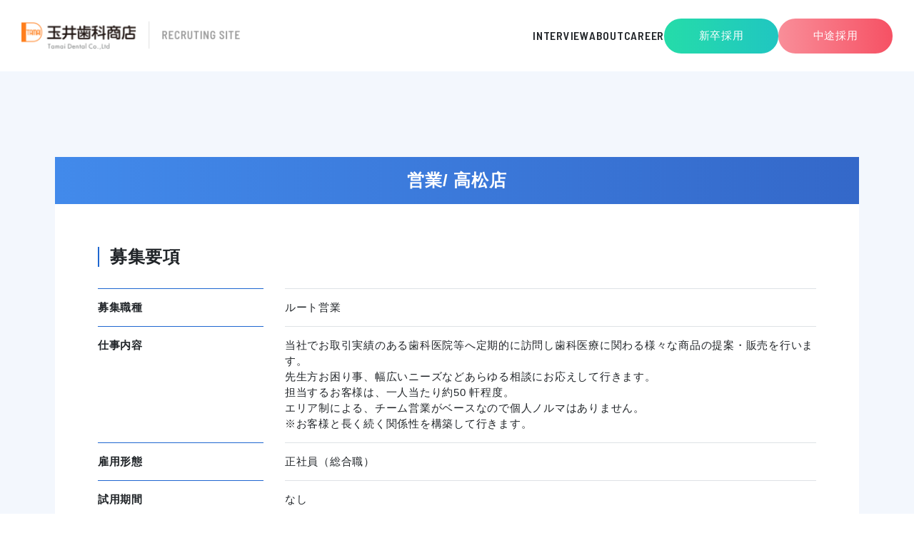

--- FILE ---
content_type: text/html; charset=UTF-8
request_url: https://www.tamadent.com/recruit/guideline/guideline-1359/
body_size: 10738
content:
<!DOCTYPE html>
<html lang="ja">

<head>
  <meta charset="UTF-8" />
  <meta name="viewport" content="width=device-width, initial-scale=1" />
  <script src="https://kit.fontawesome.com/f137fce928.js" crossorigin="anonymous"></script>
  <link href="https://www.tamadent.com/wp-content/themes/tamadent/assets/css/recruit.css" rel="stylesheet">
  <!-- <link href="https://www.tamadent.com/wp-content/themes/tamadent/assets/css/recruit.css?cache=2766" rel="stylesheet"> -->
  <title>営業/ 高松店｜中途採用募集要項｜採用情報｜株式会社玉井歯科商店</title>

		<!-- All in One SEO 4.4.6 - aioseo.com -->
		<meta name="description" content="玉井歯科商店の「中途採用募集要項」ページです。玉井歯科商店は歯科用の機械・材料・薬品貴金属・学術書籍を取り扱っている地域の歯科医療を支える歯科ディーラーです。中四国一円に広がる11拠点のネットワークを展開し、各地域のお客様から頂いたお困りごと、課題解決のノウハウ、経験を積み重ね、社内、社外ネットワークをフルに活用したサービスの提供に取り組みます。" />
		<meta name="robots" content="max-image-preview:large" />
		<link rel="canonical" href="https://www.tamadent.com/recruit/guideline/guideline-1359/" />
		<meta name="generator" content="All in One SEO (AIOSEO) 4.4.6" />
		<meta property="og:locale" content="ja_JP" />
		<meta property="og:site_name" content="株式会社玉井歯科商店" />
		<meta property="og:type" content="article" />
		<meta property="og:title" content="営業/ 高松店｜中途採用募集要項｜採用情報｜株式会社玉井歯科商店" />
		<meta property="og:description" content="玉井歯科商店の「中途採用募集要項」ページです。玉井歯科商店は歯科用の機械・材料・薬品貴金属・学術書籍を取り扱っている地域の歯科医療を支える歯科ディーラーです。中四国一円に広がる11拠点のネットワークを展開し、各地域のお客様から頂いたお困りごと、課題解決のノウハウ、経験を積み重ね、社内、社外ネットワークをフルに活用したサービスの提供に取り組みます。" />
		<meta property="og:url" content="https://www.tamadent.com/recruit/guideline/guideline-1359/" />
		<meta property="og:image" content="https://vwp469661.kagoyacloud.com/wp-content/uploads/2022/03/tamai_ogp.png" />
		<meta property="og:image:secure_url" content="https://vwp469661.kagoyacloud.com/wp-content/uploads/2022/03/tamai_ogp.png" />
		<meta property="article:published_time" content="2023-11-16T05:06:57+00:00" />
		<meta property="article:modified_time" content="2025-12-22T01:56:08+00:00" />
		<meta name="twitter:card" content="summary" />
		<meta name="twitter:title" content="営業/ 高松店｜中途採用募集要項｜採用情報｜株式会社玉井歯科商店" />
		<meta name="twitter:description" content="玉井歯科商店の「中途採用募集要項」ページです。玉井歯科商店は歯科用の機械・材料・薬品貴金属・学術書籍を取り扱っている地域の歯科医療を支える歯科ディーラーです。中四国一円に広がる11拠点のネットワークを展開し、各地域のお客様から頂いたお困りごと、課題解決のノウハウ、経験を積み重ね、社内、社外ネットワークをフルに活用したサービスの提供に取り組みます。" />
		<meta name="twitter:image" content="https://vwp469661.kagoyacloud.com/wp-content/uploads/2022/03/tamai_ogp.png" />
		<script type="application/ld+json" class="aioseo-schema">
			{"@context":"https:\/\/schema.org","@graph":[{"@type":"BreadcrumbList","@id":"https:\/\/www.tamadent.com\/recruit\/guideline\/guideline-1359\/#breadcrumblist","itemListElement":[{"@type":"ListItem","@id":"https:\/\/www.tamadent.com\/#listItem","position":1,"item":{"@type":"WebPage","@id":"https:\/\/www.tamadent.com\/","name":"Home","description":"\u7389\u4e95\u6b6f\u79d1\u5546\u5e97\u306f\u6b6f\u79d1\u7528\u306e\u6a5f\u68b0\u30fb\u6750\u6599\u30fb\u85ac\u54c1\u8cb4\u91d1\u5c5e\u30fb\u5b66\u8853\u66f8\u7c4d\u3092\u53d6\u308a\u6271\u3063\u3066\u3044\u308b\u5730\u57df\u306e\u6b6f\u79d1\u533b\u7642\u3092\u652f\u3048\u308b\u6b6f\u79d1\u30c7\u30a3\u30fc\u30e9\u30fc\u3067\u3059\u3002\u4e2d\u56db\u56fd\u4e00\u5186\u306b\u5e83\u304c\u308b11\u62e0\u70b9\u306e\u30cd\u30c3\u30c8\u30ef\u30fc\u30af\u3092\u5c55\u958b\u3057\u3001\u5404\u5730\u57df\u306e\u304a\u5ba2\u69d8\u304b\u3089\u9802\u3044\u305f\u304a\u56f0\u308a\u3054\u3068\u3001\u8ab2\u984c\u89e3\u6c7a\u306e\u30ce\u30a6\u30cf\u30a6\u3001\u7d4c\u9a13\u3092\u7a4d\u307f\u91cd\u306d\u3001\u793e\u5185\u3001\u793e\u5916\u30cd\u30c3\u30c8\u30ef\u30fc\u30af\u3092\u30d5\u30eb\u306b\u6d3b\u7528\u3057\u305f\u30b5\u30fc\u30d3\u30b9\u306e\u63d0\u4f9b\u306b\u53d6\u308a\u7d44\u307f\u307e\u3059\u3002","url":"https:\/\/www.tamadent.com\/"},"nextItem":"https:\/\/www.tamadent.com\/recruit\/guideline\/guideline-1359\/#listItem"},{"@type":"ListItem","@id":"https:\/\/www.tamadent.com\/recruit\/guideline\/guideline-1359\/#listItem","position":2,"item":{"@type":"WebPage","@id":"https:\/\/www.tamadent.com\/recruit\/guideline\/guideline-1359\/","name":"\u55b6\u696d\/ \u9ad8\u677e\u5e97","description":"\u7389\u4e95\u6b6f\u79d1\u5546\u5e97\u306e\u300c\u4e2d\u9014\u63a1\u7528\u52df\u96c6\u8981\u9805\u300d\u30da\u30fc\u30b8\u3067\u3059\u3002\u7389\u4e95\u6b6f\u79d1\u5546\u5e97\u306f\u6b6f\u79d1\u7528\u306e\u6a5f\u68b0\u30fb\u6750\u6599\u30fb\u85ac\u54c1\u8cb4\u91d1\u5c5e\u30fb\u5b66\u8853\u66f8\u7c4d\u3092\u53d6\u308a\u6271\u3063\u3066\u3044\u308b\u5730\u57df\u306e\u6b6f\u79d1\u533b\u7642\u3092\u652f\u3048\u308b\u6b6f\u79d1\u30c7\u30a3\u30fc\u30e9\u30fc\u3067\u3059\u3002\u4e2d\u56db\u56fd\u4e00\u5186\u306b\u5e83\u304c\u308b11\u62e0\u70b9\u306e\u30cd\u30c3\u30c8\u30ef\u30fc\u30af\u3092\u5c55\u958b\u3057\u3001\u5404\u5730\u57df\u306e\u304a\u5ba2\u69d8\u304b\u3089\u9802\u3044\u305f\u304a\u56f0\u308a\u3054\u3068\u3001\u8ab2\u984c\u89e3\u6c7a\u306e\u30ce\u30a6\u30cf\u30a6\u3001\u7d4c\u9a13\u3092\u7a4d\u307f\u91cd\u306d\u3001\u793e\u5185\u3001\u793e\u5916\u30cd\u30c3\u30c8\u30ef\u30fc\u30af\u3092\u30d5\u30eb\u306b\u6d3b\u7528\u3057\u305f\u30b5\u30fc\u30d3\u30b9\u306e\u63d0\u4f9b\u306b\u53d6\u308a\u7d44\u307f\u307e\u3059\u3002","url":"https:\/\/www.tamadent.com\/recruit\/guideline\/guideline-1359\/"},"previousItem":"https:\/\/www.tamadent.com\/#listItem"}]},{"@type":"Organization","@id":"https:\/\/www.tamadent.com\/#organization","name":"\u682a\u5f0f\u4f1a\u793e\u7389\u4e95\u6b6f\u79d1\u5546\u5e97","url":"https:\/\/www.tamadent.com\/","logo":{"@type":"ImageObject","url":"https:\/\/vwp469661.kagoyacloud.com\/wp-content\/uploads\/2022\/03\/tamai_favicon.png","@id":"https:\/\/www.tamadent.com\/#organizationLogo"},"image":{"@id":"https:\/\/www.tamadent.com\/#organizationLogo"},"contactPoint":{"@type":"ContactPoint","telephone":"+81899411619","contactType":"Customer Support"}},{"@type":"Person","@id":"https:\/\/www.tamadent.com\/author\/tamadent1609tamai\/#author","url":"https:\/\/www.tamadent.com\/author\/tamadent1609tamai\/","name":"tamadent1609tamai","image":{"@type":"ImageObject","@id":"https:\/\/www.tamadent.com\/recruit\/guideline\/guideline-1359\/#authorImage","url":"https:\/\/secure.gravatar.com\/avatar\/cc72c18d281f15446cdabc117d6263c3?s=96&d=mm&r=g","width":96,"height":96,"caption":"tamadent1609tamai"}},{"@type":"WebPage","@id":"https:\/\/www.tamadent.com\/recruit\/guideline\/guideline-1359\/#webpage","url":"https:\/\/www.tamadent.com\/recruit\/guideline\/guideline-1359\/","name":"\u55b6\u696d\/ \u9ad8\u677e\u5e97\uff5c\u4e2d\u9014\u63a1\u7528\u52df\u96c6\u8981\u9805\uff5c\u63a1\u7528\u60c5\u5831\uff5c\u682a\u5f0f\u4f1a\u793e\u7389\u4e95\u6b6f\u79d1\u5546\u5e97","description":"\u7389\u4e95\u6b6f\u79d1\u5546\u5e97\u306e\u300c\u4e2d\u9014\u63a1\u7528\u52df\u96c6\u8981\u9805\u300d\u30da\u30fc\u30b8\u3067\u3059\u3002\u7389\u4e95\u6b6f\u79d1\u5546\u5e97\u306f\u6b6f\u79d1\u7528\u306e\u6a5f\u68b0\u30fb\u6750\u6599\u30fb\u85ac\u54c1\u8cb4\u91d1\u5c5e\u30fb\u5b66\u8853\u66f8\u7c4d\u3092\u53d6\u308a\u6271\u3063\u3066\u3044\u308b\u5730\u57df\u306e\u6b6f\u79d1\u533b\u7642\u3092\u652f\u3048\u308b\u6b6f\u79d1\u30c7\u30a3\u30fc\u30e9\u30fc\u3067\u3059\u3002\u4e2d\u56db\u56fd\u4e00\u5186\u306b\u5e83\u304c\u308b11\u62e0\u70b9\u306e\u30cd\u30c3\u30c8\u30ef\u30fc\u30af\u3092\u5c55\u958b\u3057\u3001\u5404\u5730\u57df\u306e\u304a\u5ba2\u69d8\u304b\u3089\u9802\u3044\u305f\u304a\u56f0\u308a\u3054\u3068\u3001\u8ab2\u984c\u89e3\u6c7a\u306e\u30ce\u30a6\u30cf\u30a6\u3001\u7d4c\u9a13\u3092\u7a4d\u307f\u91cd\u306d\u3001\u793e\u5185\u3001\u793e\u5916\u30cd\u30c3\u30c8\u30ef\u30fc\u30af\u3092\u30d5\u30eb\u306b\u6d3b\u7528\u3057\u305f\u30b5\u30fc\u30d3\u30b9\u306e\u63d0\u4f9b\u306b\u53d6\u308a\u7d44\u307f\u307e\u3059\u3002","inLanguage":"ja","isPartOf":{"@id":"https:\/\/www.tamadent.com\/#website"},"breadcrumb":{"@id":"https:\/\/www.tamadent.com\/recruit\/guideline\/guideline-1359\/#breadcrumblist"},"author":{"@id":"https:\/\/www.tamadent.com\/author\/tamadent1609tamai\/#author"},"creator":{"@id":"https:\/\/www.tamadent.com\/author\/tamadent1609tamai\/#author"},"datePublished":"2023-11-16T05:06:57+09:00","dateModified":"2025-12-22T01:56:08+09:00"},{"@type":"WebSite","@id":"https:\/\/www.tamadent.com\/#website","url":"https:\/\/www.tamadent.com\/","name":"\u682a\u5f0f\u4f1a\u793e\u7389\u4e95\u6b6f\u79d1\u5546\u5e97","description":"1930\u5e74\u5275\u696d\u3002\u6b6f\u79d1\u7528\u306e\u6a5f\u68b0\u30fb\u6750\u6599\u30fb\u85ac\u54c1\u8cb4\u91d1\u5c5e\u30fb\u5b66\u8853\u66f8\u7c4d\u3092\u53d6\u308a\u6271\u3063\u3066\u3044\u307e\u3059\u3002","inLanguage":"ja","publisher":{"@id":"https:\/\/www.tamadent.com\/#organization"}}]}
		</script>
		<!-- All in One SEO -->

<script type="text/javascript">
window._wpemojiSettings = {"baseUrl":"https:\/\/s.w.org\/images\/core\/emoji\/14.0.0\/72x72\/","ext":".png","svgUrl":"https:\/\/s.w.org\/images\/core\/emoji\/14.0.0\/svg\/","svgExt":".svg","source":{"concatemoji":"https:\/\/www.tamadent.com\/wp-includes\/js\/wp-emoji-release.min.js?ver=6.3.7"}};
/*! This file is auto-generated */
!function(i,n){var o,s,e;function c(e){try{var t={supportTests:e,timestamp:(new Date).valueOf()};sessionStorage.setItem(o,JSON.stringify(t))}catch(e){}}function p(e,t,n){e.clearRect(0,0,e.canvas.width,e.canvas.height),e.fillText(t,0,0);var t=new Uint32Array(e.getImageData(0,0,e.canvas.width,e.canvas.height).data),r=(e.clearRect(0,0,e.canvas.width,e.canvas.height),e.fillText(n,0,0),new Uint32Array(e.getImageData(0,0,e.canvas.width,e.canvas.height).data));return t.every(function(e,t){return e===r[t]})}function u(e,t,n){switch(t){case"flag":return n(e,"\ud83c\udff3\ufe0f\u200d\u26a7\ufe0f","\ud83c\udff3\ufe0f\u200b\u26a7\ufe0f")?!1:!n(e,"\ud83c\uddfa\ud83c\uddf3","\ud83c\uddfa\u200b\ud83c\uddf3")&&!n(e,"\ud83c\udff4\udb40\udc67\udb40\udc62\udb40\udc65\udb40\udc6e\udb40\udc67\udb40\udc7f","\ud83c\udff4\u200b\udb40\udc67\u200b\udb40\udc62\u200b\udb40\udc65\u200b\udb40\udc6e\u200b\udb40\udc67\u200b\udb40\udc7f");case"emoji":return!n(e,"\ud83e\udef1\ud83c\udffb\u200d\ud83e\udef2\ud83c\udfff","\ud83e\udef1\ud83c\udffb\u200b\ud83e\udef2\ud83c\udfff")}return!1}function f(e,t,n){var r="undefined"!=typeof WorkerGlobalScope&&self instanceof WorkerGlobalScope?new OffscreenCanvas(300,150):i.createElement("canvas"),a=r.getContext("2d",{willReadFrequently:!0}),o=(a.textBaseline="top",a.font="600 32px Arial",{});return e.forEach(function(e){o[e]=t(a,e,n)}),o}function t(e){var t=i.createElement("script");t.src=e,t.defer=!0,i.head.appendChild(t)}"undefined"!=typeof Promise&&(o="wpEmojiSettingsSupports",s=["flag","emoji"],n.supports={everything:!0,everythingExceptFlag:!0},e=new Promise(function(e){i.addEventListener("DOMContentLoaded",e,{once:!0})}),new Promise(function(t){var n=function(){try{var e=JSON.parse(sessionStorage.getItem(o));if("object"==typeof e&&"number"==typeof e.timestamp&&(new Date).valueOf()<e.timestamp+604800&&"object"==typeof e.supportTests)return e.supportTests}catch(e){}return null}();if(!n){if("undefined"!=typeof Worker&&"undefined"!=typeof OffscreenCanvas&&"undefined"!=typeof URL&&URL.createObjectURL&&"undefined"!=typeof Blob)try{var e="postMessage("+f.toString()+"("+[JSON.stringify(s),u.toString(),p.toString()].join(",")+"));",r=new Blob([e],{type:"text/javascript"}),a=new Worker(URL.createObjectURL(r),{name:"wpTestEmojiSupports"});return void(a.onmessage=function(e){c(n=e.data),a.terminate(),t(n)})}catch(e){}c(n=f(s,u,p))}t(n)}).then(function(e){for(var t in e)n.supports[t]=e[t],n.supports.everything=n.supports.everything&&n.supports[t],"flag"!==t&&(n.supports.everythingExceptFlag=n.supports.everythingExceptFlag&&n.supports[t]);n.supports.everythingExceptFlag=n.supports.everythingExceptFlag&&!n.supports.flag,n.DOMReady=!1,n.readyCallback=function(){n.DOMReady=!0}}).then(function(){return e}).then(function(){var e;n.supports.everything||(n.readyCallback(),(e=n.source||{}).concatemoji?t(e.concatemoji):e.wpemoji&&e.twemoji&&(t(e.twemoji),t(e.wpemoji)))}))}((window,document),window._wpemojiSettings);
</script>
<style type="text/css">
img.wp-smiley,
img.emoji {
	display: inline !important;
	border: none !important;
	box-shadow: none !important;
	height: 1em !important;
	width: 1em !important;
	margin: 0 0.07em !important;
	vertical-align: -0.1em !important;
	background: none !important;
	padding: 0 !important;
}
</style>
	<link rel='stylesheet' id='wp-block-library-css' href='https://www.tamadent.com/wp-includes/css/dist/block-library/style.min.css?ver=6.3.7' type='text/css' media='all' />
<style id='wp-block-library-theme-inline-css' type='text/css'>
.wp-block-audio figcaption{color:#555;font-size:13px;text-align:center}.is-dark-theme .wp-block-audio figcaption{color:hsla(0,0%,100%,.65)}.wp-block-audio{margin:0 0 1em}.wp-block-code{border:1px solid #ccc;border-radius:4px;font-family:Menlo,Consolas,monaco,monospace;padding:.8em 1em}.wp-block-embed figcaption{color:#555;font-size:13px;text-align:center}.is-dark-theme .wp-block-embed figcaption{color:hsla(0,0%,100%,.65)}.wp-block-embed{margin:0 0 1em}.blocks-gallery-caption{color:#555;font-size:13px;text-align:center}.is-dark-theme .blocks-gallery-caption{color:hsla(0,0%,100%,.65)}.wp-block-image figcaption{color:#555;font-size:13px;text-align:center}.is-dark-theme .wp-block-image figcaption{color:hsla(0,0%,100%,.65)}.wp-block-image{margin:0 0 1em}.wp-block-pullquote{border-bottom:4px solid;border-top:4px solid;color:currentColor;margin-bottom:1.75em}.wp-block-pullquote cite,.wp-block-pullquote footer,.wp-block-pullquote__citation{color:currentColor;font-size:.8125em;font-style:normal;text-transform:uppercase}.wp-block-quote{border-left:.25em solid;margin:0 0 1.75em;padding-left:1em}.wp-block-quote cite,.wp-block-quote footer{color:currentColor;font-size:.8125em;font-style:normal;position:relative}.wp-block-quote.has-text-align-right{border-left:none;border-right:.25em solid;padding-left:0;padding-right:1em}.wp-block-quote.has-text-align-center{border:none;padding-left:0}.wp-block-quote.is-large,.wp-block-quote.is-style-large,.wp-block-quote.is-style-plain{border:none}.wp-block-search .wp-block-search__label{font-weight:700}.wp-block-search__button{border:1px solid #ccc;padding:.375em .625em}:where(.wp-block-group.has-background){padding:1.25em 2.375em}.wp-block-separator.has-css-opacity{opacity:.4}.wp-block-separator{border:none;border-bottom:2px solid;margin-left:auto;margin-right:auto}.wp-block-separator.has-alpha-channel-opacity{opacity:1}.wp-block-separator:not(.is-style-wide):not(.is-style-dots){width:100px}.wp-block-separator.has-background:not(.is-style-dots){border-bottom:none;height:1px}.wp-block-separator.has-background:not(.is-style-wide):not(.is-style-dots){height:2px}.wp-block-table{margin:0 0 1em}.wp-block-table td,.wp-block-table th{word-break:normal}.wp-block-table figcaption{color:#555;font-size:13px;text-align:center}.is-dark-theme .wp-block-table figcaption{color:hsla(0,0%,100%,.65)}.wp-block-video figcaption{color:#555;font-size:13px;text-align:center}.is-dark-theme .wp-block-video figcaption{color:hsla(0,0%,100%,.65)}.wp-block-video{margin:0 0 1em}.wp-block-template-part.has-background{margin-bottom:0;margin-top:0;padding:1.25em 2.375em}
</style>
<style id='classic-theme-styles-inline-css' type='text/css'>
/*! This file is auto-generated */
.wp-block-button__link{color:#fff;background-color:#32373c;border-radius:9999px;box-shadow:none;text-decoration:none;padding:calc(.667em + 2px) calc(1.333em + 2px);font-size:1.125em}.wp-block-file__button{background:#32373c;color:#fff;text-decoration:none}
</style>
<style id='global-styles-inline-css' type='text/css'>
body{--wp--preset--color--black: #000000;--wp--preset--color--cyan-bluish-gray: #abb8c3;--wp--preset--color--white: #ffffff;--wp--preset--color--pale-pink: #f78da7;--wp--preset--color--vivid-red: #cf2e2e;--wp--preset--color--luminous-vivid-orange: #ff6900;--wp--preset--color--luminous-vivid-amber: #fcb900;--wp--preset--color--light-green-cyan: #7bdcb5;--wp--preset--color--vivid-green-cyan: #00d084;--wp--preset--color--pale-cyan-blue: #8ed1fc;--wp--preset--color--vivid-cyan-blue: #0693e3;--wp--preset--color--vivid-purple: #9b51e0;--wp--preset--gradient--vivid-cyan-blue-to-vivid-purple: linear-gradient(135deg,rgba(6,147,227,1) 0%,rgb(155,81,224) 100%);--wp--preset--gradient--light-green-cyan-to-vivid-green-cyan: linear-gradient(135deg,rgb(122,220,180) 0%,rgb(0,208,130) 100%);--wp--preset--gradient--luminous-vivid-amber-to-luminous-vivid-orange: linear-gradient(135deg,rgba(252,185,0,1) 0%,rgba(255,105,0,1) 100%);--wp--preset--gradient--luminous-vivid-orange-to-vivid-red: linear-gradient(135deg,rgba(255,105,0,1) 0%,rgb(207,46,46) 100%);--wp--preset--gradient--very-light-gray-to-cyan-bluish-gray: linear-gradient(135deg,rgb(238,238,238) 0%,rgb(169,184,195) 100%);--wp--preset--gradient--cool-to-warm-spectrum: linear-gradient(135deg,rgb(74,234,220) 0%,rgb(151,120,209) 20%,rgb(207,42,186) 40%,rgb(238,44,130) 60%,rgb(251,105,98) 80%,rgb(254,248,76) 100%);--wp--preset--gradient--blush-light-purple: linear-gradient(135deg,rgb(255,206,236) 0%,rgb(152,150,240) 100%);--wp--preset--gradient--blush-bordeaux: linear-gradient(135deg,rgb(254,205,165) 0%,rgb(254,45,45) 50%,rgb(107,0,62) 100%);--wp--preset--gradient--luminous-dusk: linear-gradient(135deg,rgb(255,203,112) 0%,rgb(199,81,192) 50%,rgb(65,88,208) 100%);--wp--preset--gradient--pale-ocean: linear-gradient(135deg,rgb(255,245,203) 0%,rgb(182,227,212) 50%,rgb(51,167,181) 100%);--wp--preset--gradient--electric-grass: linear-gradient(135deg,rgb(202,248,128) 0%,rgb(113,206,126) 100%);--wp--preset--gradient--midnight: linear-gradient(135deg,rgb(2,3,129) 0%,rgb(40,116,252) 100%);--wp--preset--font-size--small: 13px;--wp--preset--font-size--medium: 20px;--wp--preset--font-size--large: 36px;--wp--preset--font-size--x-large: 42px;--wp--preset--spacing--20: 0.44rem;--wp--preset--spacing--30: 0.67rem;--wp--preset--spacing--40: 1rem;--wp--preset--spacing--50: 1.5rem;--wp--preset--spacing--60: 2.25rem;--wp--preset--spacing--70: 3.38rem;--wp--preset--spacing--80: 5.06rem;--wp--preset--shadow--natural: 6px 6px 9px rgba(0, 0, 0, 0.2);--wp--preset--shadow--deep: 12px 12px 50px rgba(0, 0, 0, 0.4);--wp--preset--shadow--sharp: 6px 6px 0px rgba(0, 0, 0, 0.2);--wp--preset--shadow--outlined: 6px 6px 0px -3px rgba(255, 255, 255, 1), 6px 6px rgba(0, 0, 0, 1);--wp--preset--shadow--crisp: 6px 6px 0px rgba(0, 0, 0, 1);}:where(.is-layout-flex){gap: 0.5em;}:where(.is-layout-grid){gap: 0.5em;}body .is-layout-flow > .alignleft{float: left;margin-inline-start: 0;margin-inline-end: 2em;}body .is-layout-flow > .alignright{float: right;margin-inline-start: 2em;margin-inline-end: 0;}body .is-layout-flow > .aligncenter{margin-left: auto !important;margin-right: auto !important;}body .is-layout-constrained > .alignleft{float: left;margin-inline-start: 0;margin-inline-end: 2em;}body .is-layout-constrained > .alignright{float: right;margin-inline-start: 2em;margin-inline-end: 0;}body .is-layout-constrained > .aligncenter{margin-left: auto !important;margin-right: auto !important;}body .is-layout-constrained > :where(:not(.alignleft):not(.alignright):not(.alignfull)){max-width: var(--wp--style--global--content-size);margin-left: auto !important;margin-right: auto !important;}body .is-layout-constrained > .alignwide{max-width: var(--wp--style--global--wide-size);}body .is-layout-flex{display: flex;}body .is-layout-flex{flex-wrap: wrap;align-items: center;}body .is-layout-flex > *{margin: 0;}body .is-layout-grid{display: grid;}body .is-layout-grid > *{margin: 0;}:where(.wp-block-columns.is-layout-flex){gap: 2em;}:where(.wp-block-columns.is-layout-grid){gap: 2em;}:where(.wp-block-post-template.is-layout-flex){gap: 1.25em;}:where(.wp-block-post-template.is-layout-grid){gap: 1.25em;}.has-black-color{color: var(--wp--preset--color--black) !important;}.has-cyan-bluish-gray-color{color: var(--wp--preset--color--cyan-bluish-gray) !important;}.has-white-color{color: var(--wp--preset--color--white) !important;}.has-pale-pink-color{color: var(--wp--preset--color--pale-pink) !important;}.has-vivid-red-color{color: var(--wp--preset--color--vivid-red) !important;}.has-luminous-vivid-orange-color{color: var(--wp--preset--color--luminous-vivid-orange) !important;}.has-luminous-vivid-amber-color{color: var(--wp--preset--color--luminous-vivid-amber) !important;}.has-light-green-cyan-color{color: var(--wp--preset--color--light-green-cyan) !important;}.has-vivid-green-cyan-color{color: var(--wp--preset--color--vivid-green-cyan) !important;}.has-pale-cyan-blue-color{color: var(--wp--preset--color--pale-cyan-blue) !important;}.has-vivid-cyan-blue-color{color: var(--wp--preset--color--vivid-cyan-blue) !important;}.has-vivid-purple-color{color: var(--wp--preset--color--vivid-purple) !important;}.has-black-background-color{background-color: var(--wp--preset--color--black) !important;}.has-cyan-bluish-gray-background-color{background-color: var(--wp--preset--color--cyan-bluish-gray) !important;}.has-white-background-color{background-color: var(--wp--preset--color--white) !important;}.has-pale-pink-background-color{background-color: var(--wp--preset--color--pale-pink) !important;}.has-vivid-red-background-color{background-color: var(--wp--preset--color--vivid-red) !important;}.has-luminous-vivid-orange-background-color{background-color: var(--wp--preset--color--luminous-vivid-orange) !important;}.has-luminous-vivid-amber-background-color{background-color: var(--wp--preset--color--luminous-vivid-amber) !important;}.has-light-green-cyan-background-color{background-color: var(--wp--preset--color--light-green-cyan) !important;}.has-vivid-green-cyan-background-color{background-color: var(--wp--preset--color--vivid-green-cyan) !important;}.has-pale-cyan-blue-background-color{background-color: var(--wp--preset--color--pale-cyan-blue) !important;}.has-vivid-cyan-blue-background-color{background-color: var(--wp--preset--color--vivid-cyan-blue) !important;}.has-vivid-purple-background-color{background-color: var(--wp--preset--color--vivid-purple) !important;}.has-black-border-color{border-color: var(--wp--preset--color--black) !important;}.has-cyan-bluish-gray-border-color{border-color: var(--wp--preset--color--cyan-bluish-gray) !important;}.has-white-border-color{border-color: var(--wp--preset--color--white) !important;}.has-pale-pink-border-color{border-color: var(--wp--preset--color--pale-pink) !important;}.has-vivid-red-border-color{border-color: var(--wp--preset--color--vivid-red) !important;}.has-luminous-vivid-orange-border-color{border-color: var(--wp--preset--color--luminous-vivid-orange) !important;}.has-luminous-vivid-amber-border-color{border-color: var(--wp--preset--color--luminous-vivid-amber) !important;}.has-light-green-cyan-border-color{border-color: var(--wp--preset--color--light-green-cyan) !important;}.has-vivid-green-cyan-border-color{border-color: var(--wp--preset--color--vivid-green-cyan) !important;}.has-pale-cyan-blue-border-color{border-color: var(--wp--preset--color--pale-cyan-blue) !important;}.has-vivid-cyan-blue-border-color{border-color: var(--wp--preset--color--vivid-cyan-blue) !important;}.has-vivid-purple-border-color{border-color: var(--wp--preset--color--vivid-purple) !important;}.has-vivid-cyan-blue-to-vivid-purple-gradient-background{background: var(--wp--preset--gradient--vivid-cyan-blue-to-vivid-purple) !important;}.has-light-green-cyan-to-vivid-green-cyan-gradient-background{background: var(--wp--preset--gradient--light-green-cyan-to-vivid-green-cyan) !important;}.has-luminous-vivid-amber-to-luminous-vivid-orange-gradient-background{background: var(--wp--preset--gradient--luminous-vivid-amber-to-luminous-vivid-orange) !important;}.has-luminous-vivid-orange-to-vivid-red-gradient-background{background: var(--wp--preset--gradient--luminous-vivid-orange-to-vivid-red) !important;}.has-very-light-gray-to-cyan-bluish-gray-gradient-background{background: var(--wp--preset--gradient--very-light-gray-to-cyan-bluish-gray) !important;}.has-cool-to-warm-spectrum-gradient-background{background: var(--wp--preset--gradient--cool-to-warm-spectrum) !important;}.has-blush-light-purple-gradient-background{background: var(--wp--preset--gradient--blush-light-purple) !important;}.has-blush-bordeaux-gradient-background{background: var(--wp--preset--gradient--blush-bordeaux) !important;}.has-luminous-dusk-gradient-background{background: var(--wp--preset--gradient--luminous-dusk) !important;}.has-pale-ocean-gradient-background{background: var(--wp--preset--gradient--pale-ocean) !important;}.has-electric-grass-gradient-background{background: var(--wp--preset--gradient--electric-grass) !important;}.has-midnight-gradient-background{background: var(--wp--preset--gradient--midnight) !important;}.has-small-font-size{font-size: var(--wp--preset--font-size--small) !important;}.has-medium-font-size{font-size: var(--wp--preset--font-size--medium) !important;}.has-large-font-size{font-size: var(--wp--preset--font-size--large) !important;}.has-x-large-font-size{font-size: var(--wp--preset--font-size--x-large) !important;}
.wp-block-navigation a:where(:not(.wp-element-button)){color: inherit;}
:where(.wp-block-post-template.is-layout-flex){gap: 1.25em;}:where(.wp-block-post-template.is-layout-grid){gap: 1.25em;}
:where(.wp-block-columns.is-layout-flex){gap: 2em;}:where(.wp-block-columns.is-layout-grid){gap: 2em;}
.wp-block-pullquote{font-size: 1.5em;line-height: 1.6;}
</style>
<link rel="https://api.w.org/" href="https://www.tamadent.com/wp-json/" /><link rel="alternate" type="application/json" href="https://www.tamadent.com/wp-json/wp/v2/guideline/1359" /><link rel="EditURI" type="application/rsd+xml" title="RSD" href="https://www.tamadent.com/xmlrpc.php?rsd" />
<meta name="generator" content="WordPress 6.3.7" />
<link rel='shortlink' href='https://www.tamadent.com/?p=1359' />
<link rel="alternate" type="application/json+oembed" href="https://www.tamadent.com/wp-json/oembed/1.0/embed?url=https%3A%2F%2Fwww.tamadent.com%2Frecruit%2Fguideline%2Fguideline-1359%2F" />
<link rel="alternate" type="text/xml+oembed" href="https://www.tamadent.com/wp-json/oembed/1.0/embed?url=https%3A%2F%2Fwww.tamadent.com%2Frecruit%2Fguideline%2Fguideline-1359%2F&#038;format=xml" />
<link rel="icon" href="https://www.tamadent.com/wp-content/uploads/2022/03/tamai_favicon.png" sizes="32x32" />
<link rel="icon" href="https://www.tamadent.com/wp-content/uploads/2022/03/tamai_favicon.png" sizes="192x192" />
<link rel="apple-touch-icon" href="https://www.tamadent.com/wp-content/uploads/2022/03/tamai_favicon.png" />
<meta name="msapplication-TileImage" content="https://www.tamadent.com/wp-content/uploads/2022/03/tamai_favicon.png" />
  <!-- Global site tag (gtag.js) - Google Analytics -->
  <script async src="https://www.googletagmanager.com/gtag/js?id=G-WP2QRNFKQC"></script>
  <script>
    window.dataLayer = window.dataLayer || [];

    function gtag() {
      dataLayer.push(arguments);
    }
    gtag('js', new Date());
    gtag('config', 'G-WP2QRNFKQC');
  </script>
</head>

<body data-rsssl=1 class="guideline-template-default single single-guideline postid-1359 wp-embed-responsive">
  <div id="app">
    <header id="header">
      <div class="logo">
        <a href="https://www.tamadent.com/recruit/">
          <picture>
            <source media="(max-width: 767px)" src="https://www.tamadent.com/wp-content/themes/tamadent/assets/img/logo_recruit-sm.png" srcset="
                  https://www.tamadent.com/wp-content/themes/tamadent/assets/img/logo_recruit-sm@2x.png 2x,
                  https://www.tamadent.com/wp-content/themes/tamadent/assets/img/logo_recruit-sm@3x.png 3x
                " />
            <img src="https://www.tamadent.com/wp-content/themes/tamadent/assets/img/logo_recruit.png" srcset="
                  https://www.tamadent.com/wp-content/themes/tamadent/assets/img/logo_recruit@2x.png 2x,
                  https://www.tamadent.com/wp-content/themes/tamadent/assets/img/logo_recruit@3x.png 3x
                " alt="" />
          </picture>
        </a>
      </div>
      <nav class="gnav">
        <ul>
          <li><a href="https://www.tamadent.com/recruit/interview">interview</a></li>
          <li><a href="https://www.tamadent.com/recruit/about">about</a></li>
          <li><a href="https://www.tamadent.com/recruit/career">career</a></li>
        </ul>
      </nav>
      <div class="hcta">
                  <a href="https://mypage.3010.i-webs.jp/tamadent2027/applicant/login/baitai-entry/entrycd/TMD" target="_blank" class="btn btn-success btn-cta">新卒採用</a>
        
        <a href="https://www.tamadent.com/recruit/guideline" class="btn btn-lovely btn-cta">中途採用</a>
      </div>
    </header>
    <nav class="toggleMenu">
      <div class="toggleMenuBtn" @click="isToggleMenu =! isToggleMenu" :class="{ active: isToggleMenu }">
        <div class="bar"></div>
      </div>
      <transition name="fadeRightLeft">
        <div class="cont" v-if="isToggleMenu" v-cloak>
          <ul class="gnav">
            <li><a href="https://www.tamadent.com/recruit/interview">interview</a></li>
            <li><a href="https://www.tamadent.com/recruit/about">about</a></li>
            <li><a href="https://www.tamadent.com/recruit/career">career</a></li>
          </ul>
          <div class="p-4">
            <a href="https://job.rikunabi.com/2023/company/r785400067/" target="_blank" class="btn btn-success btn-cta w-100 mb-3">新卒採用</a>
            <a href="https://www.tamadent.com/recruit/guideline" class="btn btn-lovely btn-cta w-100">中途採用</a>
          </div>
        </div>
      </transition>
    </nav><main>
  <section class="widelayout bg-blue">
    <div class="brandContainer">
      <div class="recruitItem mb-5">
        <div class="header">
          <h1 class="title">営業/ 高松店</h1>
        </div>
                  <div class="body">
            <h2 class="midashi3">募集要項</h2>
            <div class="brandTable mb-4 mb-sm-5">
                              <dl>
                  <dt>募集職種</dt>
                  <dd>
                    ルート営業                  </dd>
                </dl>
                                            <dl>
                  <dt>仕事内容</dt>
                  <dd>
                    当社でお取引実績のある歯科医院等へ定期的に訪問し歯科医療に関わる様々な商品の提案・販売を行います。<br />
先生方お困り事、幅広いニーズなどあらゆる相談にお応えして行きます。<br />
担当するお客様は、一人当たり約50 軒程度。<br />
エリア制による、チーム営業がベースなので個人ノルマはありません。<br />
※お客様と長く続く関係性を構築して行きます。<br />
                  </dd>
                </dl>
                                            <dl>
                  <dt>雇用形態</dt>
                  <dd>
                    正社員（総合職）                  </dd>
                </dl>
                                            <dl>
                  <dt>試用期間</dt>
                  <dd>
                    なし                  </dd>
                </dl>
                                            <dl>
                  <dt>応募資格</dt>
                  <dd>
                    高卒以上　　<br />
業界未経験者歓迎/第二新卒歓迎！/営業経験のある方/マネジメント経験のある方歓迎                  </dd>
                </dl>
                                            <dl>
                  <dt>勤務地</dt>
                  <dd>
                    高松店<br />
高松市栗林町3-4-1<br />
※中四国エリア内　転勤あり                  </dd>
                </dl>
                                            <dl>
                  <dt>給与</dt>
                  <dd>
                    給：23万9000円～<br />
※一律手当含む <br />
※上記は大卒初任給です<br />
年齢・経験・スキルなどにより考慮します                  </dd>
                </dl>
                                            <dl>
                  <dt>諸手当</dt>
                  <dd>
                    通勤・役付・時間外・地域・家族・子供就学手当 <br />
資格(毒物劇物取扱責任者/エックス線作業 /第2種滅菌技士 )<br />
※その他資格手当                   </dd>
                </dl>
                                            <dl>
                  <dt>昇給</dt>
                  <dd>
                    年1回                  </dd>
                </dl>
                                            <dl>
                  <dt>賞与</dt>
                  <dd>
                    年2回                  </dd>
                </dl>
                                            <dl>
                  <dt>年収例</dt>
                  <dd>
                    450万円／27歳営業（月給27万円＋賞与+諸手当含む）<br />
530万円／35歳営業（月給34万円＋賞与+諸手当含む）<br />
                  </dd>
                </dl>
                                            <dl>
                  <dt>勤務時間</dt>
                  <dd>
                    勤務時間：8:30～17:30 <br />
(休憩時間 1時間00分) <br />
※事業場外みなし労働時間制適用  <br />
みなし労働時間1日8時間／超過分は別途支給                  </dd>
                </dl>
                                            <dl>
                  <dt>休日・休暇</dt>
                  <dd>
                    年間休日120日以上<br />
週休2日制 （土・日）、祝日 <br />
※会社カレンダーにより社内行事等で土曜日が出社日となる可能性あります <br />
夏季休暇、年末年始休暇<br />
年次有給休暇<br />
                  </dd>
                </dl>
                                            <dl>
                  <dt>保険制度</dt>
                  <dd>
                    健康保険・厚生年金・雇用保険・労災保険                  </dd>
                </dl>
                                            <dl>
                  <dt>待遇・福利厚生</dt>
                  <dd>
                    退職金制度 <br />
安全運転表彰 （年齢制限あり）<br />
社宅(既婚者向け)   <br />
お祝い金(結婚・出産)                     </dd>
                </dl>
                                            <dl>
                  <dt>
                    社宅
                    <p class="m-0"><small>※総合職のみ</small></p>
                  </dt>
                  <dd>
                    ※総合職のみ<br />
【独身者向け】1〜10年目、32歳まで<br />
入社5年目まで1万5000円/月<br />
入社6年目以降勤続年数に応じて金額が変動<br />
※家賃・水道光熱費・食費込み<br />
※賃貸物件を法人契約し、一人暮らしをしていただけます<br />
【既婚者向け】家賃の半分を会社                  </dd>
                </dl>
                                            <dl>
                  <dt>
                    社員旅行
                    <p class="m-0"><small>(2年に1回、春か秋に一泊旅行を実施）</small></p>
                  </dt>
                  <dd>
                    ※春は支店旅行、秋は全店旅行<br />
※旅費は全額会社負担                  </dd>
                </dl>
                                            <dl>
                  <dt>研修制度</dt>
                  <dd>
                    新人研修・メンター養成研修 ・階層別社員研修  <br />
社員にはそれぞれ成長過程で必要なビジネススキル・知識を得られる教育体制を整えています                  </dd>
                </dl>
                                            <dl>
                  <dt>連絡先</dt>
                  <dd>
                    本社採用担当　　<br />
E-mail　/ dtama-i@tamai-dental.co.jp<br />
                  </dd>
                </dl>
                          </div>
                    <div class="row g-4 justify-content-center">
            <div class="col-auto">
              <a href="https://www.tamadent.com/recruit/guideline/" class="btn btn-secondary btn-sm btn-more">
                募集一覧に戻る
              </a>
            </div>
            <div class="col-auto">
              <a href="/recruit/entry/?post_id=1359" class="btn btn-success btn-sm btn-more">
                応募する
              </a>
            </div>
          </div>
          </div>
      </div>
    </div>
  </section>
  <div class="brandContainer py-3">
  <nav aria-label="breadcrumb">
    <ol class="breadcrumb"><li class="breadcrumb-item"><a href="https://www.tamadent.com"><span>HOME</span></a></li><li class="breadcrumb-item"><a href=""><span>中途採用募集要項</span></a></li><li class="breadcrumb-item"><a href="https://www.tamadent.com/occupation/sales/"><span>営業</span></a></li><li class="breadcrumb-item"><span>営業/ 高松店</span></li></ol>  </nav>
</div>  <section class="ctaEntry">
  <div class="bg">
    <picture>
      <source media="(max-width: 767px)" srcset="https://www.tamadent.com/wp-content/themes/tamadent/assets/img/bg_ctaEntry-sm.jpg" />
      <img src="https://www.tamadent.com/wp-content/themes/tamadent/assets/img/bg_ctaEntry.jpg" alt="" />
    </picture>
  </div>
  <div class="cont">
    <div class="sectionHeader">
      <div class="inner">
        <h2 class="title">entry</h2>
        <div class="title-ja">
          <img src="https://www.tamadent.com/wp-content/themes/tamadent/assets/img/sectionHeaderEnjoyJA.png" alt="採用情報" />
        </div>
      </div>
    </div>
    <div class="container-fluid">
      <div class="row g-3 justify-content-center">
        <div class="col-sm-auto text-center">
                      <a href="https://mypage.3010.i-webs.jp/tamadent2027/applicant/login/baitai-entry/entrycd/TMD" target="_blank" class="btn btn-light btn-more">新卒採用</a>
                  </div>
        <div class="col-sm-auto text-center">
          <a href="https://www.tamadent.com/recruit/guideline" class="btn btn-light btn-more">中途採用</a>
        </div>
      </div>

    </div>
  </div>
</section></main>
<footer id="footer">
  <div class="logo">
    <a href="https://www.tamadent.com/recruit/">
      <img src="https://www.tamadent.com/wp-content/themes/tamadent/assets/img/logo_recruit.png" srcset="
                  https://www.tamadent.com/wp-content/themes/tamadent/assets/img/logo_recruit@2x.png 2x,
                  https://www.tamadent.com/wp-content/themes/tamadent/assets/img/logo_recruit@3x.png 3x
                " alt="" />
    </a>
  </div>
  <nav class="gnav">
    <ul>
      <li><a href="https://www.tamadent.com/recruit/interview">interview</a></li>
      <li><a href="https://www.tamadent.com/recruit/about">about</a></li>
      <li><a href="https://www.tamadent.com/recruit/career">career</a></li>
    </ul>
  </nav>
  <div class="info">
    <a href="https://www.tamadent.com/" target="_blank" class="btn btn-outline-dark btn-sm rounded-0">Corporate site</a>
  </div>
  <div class="copyright">All rights reserved by Tamai Dental Co.,Ltd.</div>
</footer>
<a href="#app" class="pageTopBtn" v-scroll-class:sclolled="300"><i class="fal fa-chevron-up"></i></a>
</div>
<script src="https://www.tamadent.com/wp-content/themes/tamadent/assets/js/recruit.js"></script>
<!-- <script src="https://www.tamadent.com/wp-content/themes/tamadent/assets/js/recruit.js?cache=2631"></script> -->
</body>

</html>